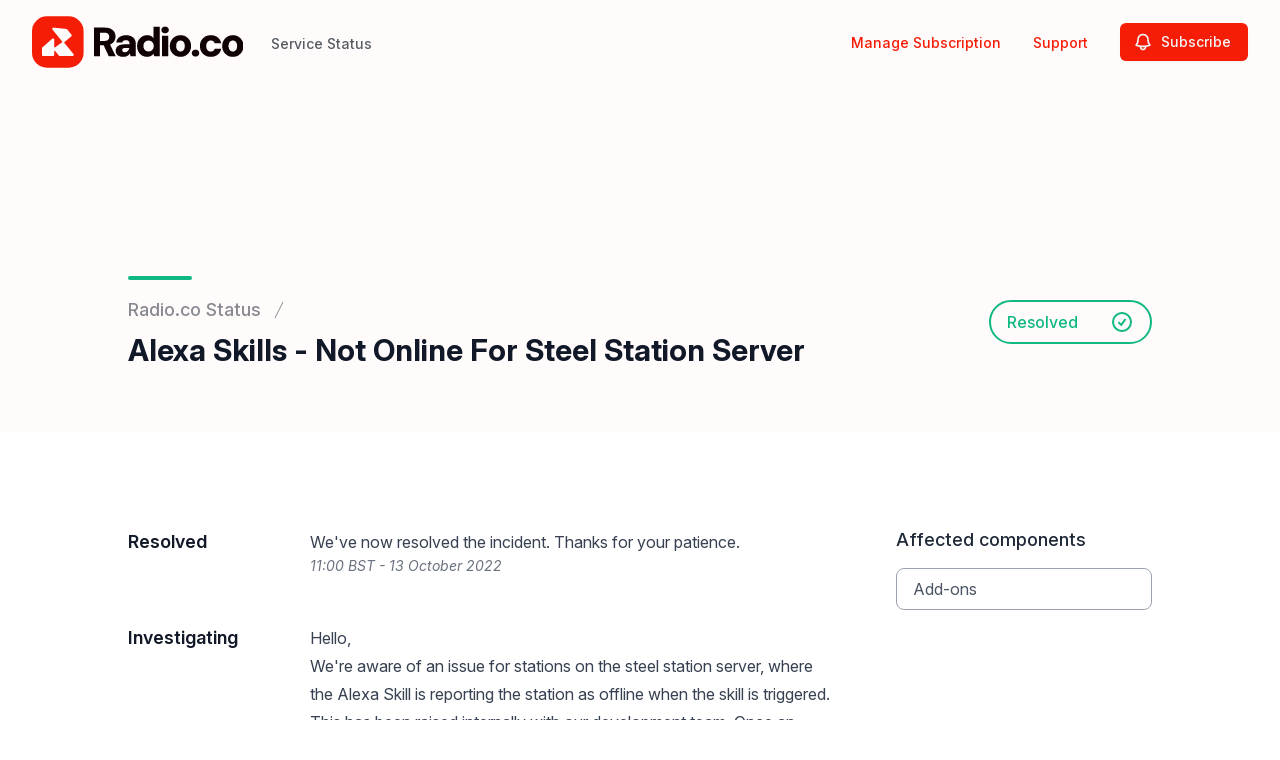

--- FILE ---
content_type: text/html; charset=utf-8
request_url: https://www.google.com/recaptcha/api2/anchor?ar=1&k=6Lc1z5MiAAAAAArBLreBfxilmog9tuu1Eqh2cCNM&co=aHR0cHM6Ly80MWUxOWZhYi5zb3JyeWFwcC5jb206NDQz&hl=en&v=PoyoqOPhxBO7pBk68S4YbpHZ&size=invisible&anchor-ms=20000&execute-ms=30000&cb=hbhsatonbirs
body_size: 48819
content:
<!DOCTYPE HTML><html dir="ltr" lang="en"><head><meta http-equiv="Content-Type" content="text/html; charset=UTF-8">
<meta http-equiv="X-UA-Compatible" content="IE=edge">
<title>reCAPTCHA</title>
<style type="text/css">
/* cyrillic-ext */
@font-face {
  font-family: 'Roboto';
  font-style: normal;
  font-weight: 400;
  font-stretch: 100%;
  src: url(//fonts.gstatic.com/s/roboto/v48/KFO7CnqEu92Fr1ME7kSn66aGLdTylUAMa3GUBHMdazTgWw.woff2) format('woff2');
  unicode-range: U+0460-052F, U+1C80-1C8A, U+20B4, U+2DE0-2DFF, U+A640-A69F, U+FE2E-FE2F;
}
/* cyrillic */
@font-face {
  font-family: 'Roboto';
  font-style: normal;
  font-weight: 400;
  font-stretch: 100%;
  src: url(//fonts.gstatic.com/s/roboto/v48/KFO7CnqEu92Fr1ME7kSn66aGLdTylUAMa3iUBHMdazTgWw.woff2) format('woff2');
  unicode-range: U+0301, U+0400-045F, U+0490-0491, U+04B0-04B1, U+2116;
}
/* greek-ext */
@font-face {
  font-family: 'Roboto';
  font-style: normal;
  font-weight: 400;
  font-stretch: 100%;
  src: url(//fonts.gstatic.com/s/roboto/v48/KFO7CnqEu92Fr1ME7kSn66aGLdTylUAMa3CUBHMdazTgWw.woff2) format('woff2');
  unicode-range: U+1F00-1FFF;
}
/* greek */
@font-face {
  font-family: 'Roboto';
  font-style: normal;
  font-weight: 400;
  font-stretch: 100%;
  src: url(//fonts.gstatic.com/s/roboto/v48/KFO7CnqEu92Fr1ME7kSn66aGLdTylUAMa3-UBHMdazTgWw.woff2) format('woff2');
  unicode-range: U+0370-0377, U+037A-037F, U+0384-038A, U+038C, U+038E-03A1, U+03A3-03FF;
}
/* math */
@font-face {
  font-family: 'Roboto';
  font-style: normal;
  font-weight: 400;
  font-stretch: 100%;
  src: url(//fonts.gstatic.com/s/roboto/v48/KFO7CnqEu92Fr1ME7kSn66aGLdTylUAMawCUBHMdazTgWw.woff2) format('woff2');
  unicode-range: U+0302-0303, U+0305, U+0307-0308, U+0310, U+0312, U+0315, U+031A, U+0326-0327, U+032C, U+032F-0330, U+0332-0333, U+0338, U+033A, U+0346, U+034D, U+0391-03A1, U+03A3-03A9, U+03B1-03C9, U+03D1, U+03D5-03D6, U+03F0-03F1, U+03F4-03F5, U+2016-2017, U+2034-2038, U+203C, U+2040, U+2043, U+2047, U+2050, U+2057, U+205F, U+2070-2071, U+2074-208E, U+2090-209C, U+20D0-20DC, U+20E1, U+20E5-20EF, U+2100-2112, U+2114-2115, U+2117-2121, U+2123-214F, U+2190, U+2192, U+2194-21AE, U+21B0-21E5, U+21F1-21F2, U+21F4-2211, U+2213-2214, U+2216-22FF, U+2308-230B, U+2310, U+2319, U+231C-2321, U+2336-237A, U+237C, U+2395, U+239B-23B7, U+23D0, U+23DC-23E1, U+2474-2475, U+25AF, U+25B3, U+25B7, U+25BD, U+25C1, U+25CA, U+25CC, U+25FB, U+266D-266F, U+27C0-27FF, U+2900-2AFF, U+2B0E-2B11, U+2B30-2B4C, U+2BFE, U+3030, U+FF5B, U+FF5D, U+1D400-1D7FF, U+1EE00-1EEFF;
}
/* symbols */
@font-face {
  font-family: 'Roboto';
  font-style: normal;
  font-weight: 400;
  font-stretch: 100%;
  src: url(//fonts.gstatic.com/s/roboto/v48/KFO7CnqEu92Fr1ME7kSn66aGLdTylUAMaxKUBHMdazTgWw.woff2) format('woff2');
  unicode-range: U+0001-000C, U+000E-001F, U+007F-009F, U+20DD-20E0, U+20E2-20E4, U+2150-218F, U+2190, U+2192, U+2194-2199, U+21AF, U+21E6-21F0, U+21F3, U+2218-2219, U+2299, U+22C4-22C6, U+2300-243F, U+2440-244A, U+2460-24FF, U+25A0-27BF, U+2800-28FF, U+2921-2922, U+2981, U+29BF, U+29EB, U+2B00-2BFF, U+4DC0-4DFF, U+FFF9-FFFB, U+10140-1018E, U+10190-1019C, U+101A0, U+101D0-101FD, U+102E0-102FB, U+10E60-10E7E, U+1D2C0-1D2D3, U+1D2E0-1D37F, U+1F000-1F0FF, U+1F100-1F1AD, U+1F1E6-1F1FF, U+1F30D-1F30F, U+1F315, U+1F31C, U+1F31E, U+1F320-1F32C, U+1F336, U+1F378, U+1F37D, U+1F382, U+1F393-1F39F, U+1F3A7-1F3A8, U+1F3AC-1F3AF, U+1F3C2, U+1F3C4-1F3C6, U+1F3CA-1F3CE, U+1F3D4-1F3E0, U+1F3ED, U+1F3F1-1F3F3, U+1F3F5-1F3F7, U+1F408, U+1F415, U+1F41F, U+1F426, U+1F43F, U+1F441-1F442, U+1F444, U+1F446-1F449, U+1F44C-1F44E, U+1F453, U+1F46A, U+1F47D, U+1F4A3, U+1F4B0, U+1F4B3, U+1F4B9, U+1F4BB, U+1F4BF, U+1F4C8-1F4CB, U+1F4D6, U+1F4DA, U+1F4DF, U+1F4E3-1F4E6, U+1F4EA-1F4ED, U+1F4F7, U+1F4F9-1F4FB, U+1F4FD-1F4FE, U+1F503, U+1F507-1F50B, U+1F50D, U+1F512-1F513, U+1F53E-1F54A, U+1F54F-1F5FA, U+1F610, U+1F650-1F67F, U+1F687, U+1F68D, U+1F691, U+1F694, U+1F698, U+1F6AD, U+1F6B2, U+1F6B9-1F6BA, U+1F6BC, U+1F6C6-1F6CF, U+1F6D3-1F6D7, U+1F6E0-1F6EA, U+1F6F0-1F6F3, U+1F6F7-1F6FC, U+1F700-1F7FF, U+1F800-1F80B, U+1F810-1F847, U+1F850-1F859, U+1F860-1F887, U+1F890-1F8AD, U+1F8B0-1F8BB, U+1F8C0-1F8C1, U+1F900-1F90B, U+1F93B, U+1F946, U+1F984, U+1F996, U+1F9E9, U+1FA00-1FA6F, U+1FA70-1FA7C, U+1FA80-1FA89, U+1FA8F-1FAC6, U+1FACE-1FADC, U+1FADF-1FAE9, U+1FAF0-1FAF8, U+1FB00-1FBFF;
}
/* vietnamese */
@font-face {
  font-family: 'Roboto';
  font-style: normal;
  font-weight: 400;
  font-stretch: 100%;
  src: url(//fonts.gstatic.com/s/roboto/v48/KFO7CnqEu92Fr1ME7kSn66aGLdTylUAMa3OUBHMdazTgWw.woff2) format('woff2');
  unicode-range: U+0102-0103, U+0110-0111, U+0128-0129, U+0168-0169, U+01A0-01A1, U+01AF-01B0, U+0300-0301, U+0303-0304, U+0308-0309, U+0323, U+0329, U+1EA0-1EF9, U+20AB;
}
/* latin-ext */
@font-face {
  font-family: 'Roboto';
  font-style: normal;
  font-weight: 400;
  font-stretch: 100%;
  src: url(//fonts.gstatic.com/s/roboto/v48/KFO7CnqEu92Fr1ME7kSn66aGLdTylUAMa3KUBHMdazTgWw.woff2) format('woff2');
  unicode-range: U+0100-02BA, U+02BD-02C5, U+02C7-02CC, U+02CE-02D7, U+02DD-02FF, U+0304, U+0308, U+0329, U+1D00-1DBF, U+1E00-1E9F, U+1EF2-1EFF, U+2020, U+20A0-20AB, U+20AD-20C0, U+2113, U+2C60-2C7F, U+A720-A7FF;
}
/* latin */
@font-face {
  font-family: 'Roboto';
  font-style: normal;
  font-weight: 400;
  font-stretch: 100%;
  src: url(//fonts.gstatic.com/s/roboto/v48/KFO7CnqEu92Fr1ME7kSn66aGLdTylUAMa3yUBHMdazQ.woff2) format('woff2');
  unicode-range: U+0000-00FF, U+0131, U+0152-0153, U+02BB-02BC, U+02C6, U+02DA, U+02DC, U+0304, U+0308, U+0329, U+2000-206F, U+20AC, U+2122, U+2191, U+2193, U+2212, U+2215, U+FEFF, U+FFFD;
}
/* cyrillic-ext */
@font-face {
  font-family: 'Roboto';
  font-style: normal;
  font-weight: 500;
  font-stretch: 100%;
  src: url(//fonts.gstatic.com/s/roboto/v48/KFO7CnqEu92Fr1ME7kSn66aGLdTylUAMa3GUBHMdazTgWw.woff2) format('woff2');
  unicode-range: U+0460-052F, U+1C80-1C8A, U+20B4, U+2DE0-2DFF, U+A640-A69F, U+FE2E-FE2F;
}
/* cyrillic */
@font-face {
  font-family: 'Roboto';
  font-style: normal;
  font-weight: 500;
  font-stretch: 100%;
  src: url(//fonts.gstatic.com/s/roboto/v48/KFO7CnqEu92Fr1ME7kSn66aGLdTylUAMa3iUBHMdazTgWw.woff2) format('woff2');
  unicode-range: U+0301, U+0400-045F, U+0490-0491, U+04B0-04B1, U+2116;
}
/* greek-ext */
@font-face {
  font-family: 'Roboto';
  font-style: normal;
  font-weight: 500;
  font-stretch: 100%;
  src: url(//fonts.gstatic.com/s/roboto/v48/KFO7CnqEu92Fr1ME7kSn66aGLdTylUAMa3CUBHMdazTgWw.woff2) format('woff2');
  unicode-range: U+1F00-1FFF;
}
/* greek */
@font-face {
  font-family: 'Roboto';
  font-style: normal;
  font-weight: 500;
  font-stretch: 100%;
  src: url(//fonts.gstatic.com/s/roboto/v48/KFO7CnqEu92Fr1ME7kSn66aGLdTylUAMa3-UBHMdazTgWw.woff2) format('woff2');
  unicode-range: U+0370-0377, U+037A-037F, U+0384-038A, U+038C, U+038E-03A1, U+03A3-03FF;
}
/* math */
@font-face {
  font-family: 'Roboto';
  font-style: normal;
  font-weight: 500;
  font-stretch: 100%;
  src: url(//fonts.gstatic.com/s/roboto/v48/KFO7CnqEu92Fr1ME7kSn66aGLdTylUAMawCUBHMdazTgWw.woff2) format('woff2');
  unicode-range: U+0302-0303, U+0305, U+0307-0308, U+0310, U+0312, U+0315, U+031A, U+0326-0327, U+032C, U+032F-0330, U+0332-0333, U+0338, U+033A, U+0346, U+034D, U+0391-03A1, U+03A3-03A9, U+03B1-03C9, U+03D1, U+03D5-03D6, U+03F0-03F1, U+03F4-03F5, U+2016-2017, U+2034-2038, U+203C, U+2040, U+2043, U+2047, U+2050, U+2057, U+205F, U+2070-2071, U+2074-208E, U+2090-209C, U+20D0-20DC, U+20E1, U+20E5-20EF, U+2100-2112, U+2114-2115, U+2117-2121, U+2123-214F, U+2190, U+2192, U+2194-21AE, U+21B0-21E5, U+21F1-21F2, U+21F4-2211, U+2213-2214, U+2216-22FF, U+2308-230B, U+2310, U+2319, U+231C-2321, U+2336-237A, U+237C, U+2395, U+239B-23B7, U+23D0, U+23DC-23E1, U+2474-2475, U+25AF, U+25B3, U+25B7, U+25BD, U+25C1, U+25CA, U+25CC, U+25FB, U+266D-266F, U+27C0-27FF, U+2900-2AFF, U+2B0E-2B11, U+2B30-2B4C, U+2BFE, U+3030, U+FF5B, U+FF5D, U+1D400-1D7FF, U+1EE00-1EEFF;
}
/* symbols */
@font-face {
  font-family: 'Roboto';
  font-style: normal;
  font-weight: 500;
  font-stretch: 100%;
  src: url(//fonts.gstatic.com/s/roboto/v48/KFO7CnqEu92Fr1ME7kSn66aGLdTylUAMaxKUBHMdazTgWw.woff2) format('woff2');
  unicode-range: U+0001-000C, U+000E-001F, U+007F-009F, U+20DD-20E0, U+20E2-20E4, U+2150-218F, U+2190, U+2192, U+2194-2199, U+21AF, U+21E6-21F0, U+21F3, U+2218-2219, U+2299, U+22C4-22C6, U+2300-243F, U+2440-244A, U+2460-24FF, U+25A0-27BF, U+2800-28FF, U+2921-2922, U+2981, U+29BF, U+29EB, U+2B00-2BFF, U+4DC0-4DFF, U+FFF9-FFFB, U+10140-1018E, U+10190-1019C, U+101A0, U+101D0-101FD, U+102E0-102FB, U+10E60-10E7E, U+1D2C0-1D2D3, U+1D2E0-1D37F, U+1F000-1F0FF, U+1F100-1F1AD, U+1F1E6-1F1FF, U+1F30D-1F30F, U+1F315, U+1F31C, U+1F31E, U+1F320-1F32C, U+1F336, U+1F378, U+1F37D, U+1F382, U+1F393-1F39F, U+1F3A7-1F3A8, U+1F3AC-1F3AF, U+1F3C2, U+1F3C4-1F3C6, U+1F3CA-1F3CE, U+1F3D4-1F3E0, U+1F3ED, U+1F3F1-1F3F3, U+1F3F5-1F3F7, U+1F408, U+1F415, U+1F41F, U+1F426, U+1F43F, U+1F441-1F442, U+1F444, U+1F446-1F449, U+1F44C-1F44E, U+1F453, U+1F46A, U+1F47D, U+1F4A3, U+1F4B0, U+1F4B3, U+1F4B9, U+1F4BB, U+1F4BF, U+1F4C8-1F4CB, U+1F4D6, U+1F4DA, U+1F4DF, U+1F4E3-1F4E6, U+1F4EA-1F4ED, U+1F4F7, U+1F4F9-1F4FB, U+1F4FD-1F4FE, U+1F503, U+1F507-1F50B, U+1F50D, U+1F512-1F513, U+1F53E-1F54A, U+1F54F-1F5FA, U+1F610, U+1F650-1F67F, U+1F687, U+1F68D, U+1F691, U+1F694, U+1F698, U+1F6AD, U+1F6B2, U+1F6B9-1F6BA, U+1F6BC, U+1F6C6-1F6CF, U+1F6D3-1F6D7, U+1F6E0-1F6EA, U+1F6F0-1F6F3, U+1F6F7-1F6FC, U+1F700-1F7FF, U+1F800-1F80B, U+1F810-1F847, U+1F850-1F859, U+1F860-1F887, U+1F890-1F8AD, U+1F8B0-1F8BB, U+1F8C0-1F8C1, U+1F900-1F90B, U+1F93B, U+1F946, U+1F984, U+1F996, U+1F9E9, U+1FA00-1FA6F, U+1FA70-1FA7C, U+1FA80-1FA89, U+1FA8F-1FAC6, U+1FACE-1FADC, U+1FADF-1FAE9, U+1FAF0-1FAF8, U+1FB00-1FBFF;
}
/* vietnamese */
@font-face {
  font-family: 'Roboto';
  font-style: normal;
  font-weight: 500;
  font-stretch: 100%;
  src: url(//fonts.gstatic.com/s/roboto/v48/KFO7CnqEu92Fr1ME7kSn66aGLdTylUAMa3OUBHMdazTgWw.woff2) format('woff2');
  unicode-range: U+0102-0103, U+0110-0111, U+0128-0129, U+0168-0169, U+01A0-01A1, U+01AF-01B0, U+0300-0301, U+0303-0304, U+0308-0309, U+0323, U+0329, U+1EA0-1EF9, U+20AB;
}
/* latin-ext */
@font-face {
  font-family: 'Roboto';
  font-style: normal;
  font-weight: 500;
  font-stretch: 100%;
  src: url(//fonts.gstatic.com/s/roboto/v48/KFO7CnqEu92Fr1ME7kSn66aGLdTylUAMa3KUBHMdazTgWw.woff2) format('woff2');
  unicode-range: U+0100-02BA, U+02BD-02C5, U+02C7-02CC, U+02CE-02D7, U+02DD-02FF, U+0304, U+0308, U+0329, U+1D00-1DBF, U+1E00-1E9F, U+1EF2-1EFF, U+2020, U+20A0-20AB, U+20AD-20C0, U+2113, U+2C60-2C7F, U+A720-A7FF;
}
/* latin */
@font-face {
  font-family: 'Roboto';
  font-style: normal;
  font-weight: 500;
  font-stretch: 100%;
  src: url(//fonts.gstatic.com/s/roboto/v48/KFO7CnqEu92Fr1ME7kSn66aGLdTylUAMa3yUBHMdazQ.woff2) format('woff2');
  unicode-range: U+0000-00FF, U+0131, U+0152-0153, U+02BB-02BC, U+02C6, U+02DA, U+02DC, U+0304, U+0308, U+0329, U+2000-206F, U+20AC, U+2122, U+2191, U+2193, U+2212, U+2215, U+FEFF, U+FFFD;
}
/* cyrillic-ext */
@font-face {
  font-family: 'Roboto';
  font-style: normal;
  font-weight: 900;
  font-stretch: 100%;
  src: url(//fonts.gstatic.com/s/roboto/v48/KFO7CnqEu92Fr1ME7kSn66aGLdTylUAMa3GUBHMdazTgWw.woff2) format('woff2');
  unicode-range: U+0460-052F, U+1C80-1C8A, U+20B4, U+2DE0-2DFF, U+A640-A69F, U+FE2E-FE2F;
}
/* cyrillic */
@font-face {
  font-family: 'Roboto';
  font-style: normal;
  font-weight: 900;
  font-stretch: 100%;
  src: url(//fonts.gstatic.com/s/roboto/v48/KFO7CnqEu92Fr1ME7kSn66aGLdTylUAMa3iUBHMdazTgWw.woff2) format('woff2');
  unicode-range: U+0301, U+0400-045F, U+0490-0491, U+04B0-04B1, U+2116;
}
/* greek-ext */
@font-face {
  font-family: 'Roboto';
  font-style: normal;
  font-weight: 900;
  font-stretch: 100%;
  src: url(//fonts.gstatic.com/s/roboto/v48/KFO7CnqEu92Fr1ME7kSn66aGLdTylUAMa3CUBHMdazTgWw.woff2) format('woff2');
  unicode-range: U+1F00-1FFF;
}
/* greek */
@font-face {
  font-family: 'Roboto';
  font-style: normal;
  font-weight: 900;
  font-stretch: 100%;
  src: url(//fonts.gstatic.com/s/roboto/v48/KFO7CnqEu92Fr1ME7kSn66aGLdTylUAMa3-UBHMdazTgWw.woff2) format('woff2');
  unicode-range: U+0370-0377, U+037A-037F, U+0384-038A, U+038C, U+038E-03A1, U+03A3-03FF;
}
/* math */
@font-face {
  font-family: 'Roboto';
  font-style: normal;
  font-weight: 900;
  font-stretch: 100%;
  src: url(//fonts.gstatic.com/s/roboto/v48/KFO7CnqEu92Fr1ME7kSn66aGLdTylUAMawCUBHMdazTgWw.woff2) format('woff2');
  unicode-range: U+0302-0303, U+0305, U+0307-0308, U+0310, U+0312, U+0315, U+031A, U+0326-0327, U+032C, U+032F-0330, U+0332-0333, U+0338, U+033A, U+0346, U+034D, U+0391-03A1, U+03A3-03A9, U+03B1-03C9, U+03D1, U+03D5-03D6, U+03F0-03F1, U+03F4-03F5, U+2016-2017, U+2034-2038, U+203C, U+2040, U+2043, U+2047, U+2050, U+2057, U+205F, U+2070-2071, U+2074-208E, U+2090-209C, U+20D0-20DC, U+20E1, U+20E5-20EF, U+2100-2112, U+2114-2115, U+2117-2121, U+2123-214F, U+2190, U+2192, U+2194-21AE, U+21B0-21E5, U+21F1-21F2, U+21F4-2211, U+2213-2214, U+2216-22FF, U+2308-230B, U+2310, U+2319, U+231C-2321, U+2336-237A, U+237C, U+2395, U+239B-23B7, U+23D0, U+23DC-23E1, U+2474-2475, U+25AF, U+25B3, U+25B7, U+25BD, U+25C1, U+25CA, U+25CC, U+25FB, U+266D-266F, U+27C0-27FF, U+2900-2AFF, U+2B0E-2B11, U+2B30-2B4C, U+2BFE, U+3030, U+FF5B, U+FF5D, U+1D400-1D7FF, U+1EE00-1EEFF;
}
/* symbols */
@font-face {
  font-family: 'Roboto';
  font-style: normal;
  font-weight: 900;
  font-stretch: 100%;
  src: url(//fonts.gstatic.com/s/roboto/v48/KFO7CnqEu92Fr1ME7kSn66aGLdTylUAMaxKUBHMdazTgWw.woff2) format('woff2');
  unicode-range: U+0001-000C, U+000E-001F, U+007F-009F, U+20DD-20E0, U+20E2-20E4, U+2150-218F, U+2190, U+2192, U+2194-2199, U+21AF, U+21E6-21F0, U+21F3, U+2218-2219, U+2299, U+22C4-22C6, U+2300-243F, U+2440-244A, U+2460-24FF, U+25A0-27BF, U+2800-28FF, U+2921-2922, U+2981, U+29BF, U+29EB, U+2B00-2BFF, U+4DC0-4DFF, U+FFF9-FFFB, U+10140-1018E, U+10190-1019C, U+101A0, U+101D0-101FD, U+102E0-102FB, U+10E60-10E7E, U+1D2C0-1D2D3, U+1D2E0-1D37F, U+1F000-1F0FF, U+1F100-1F1AD, U+1F1E6-1F1FF, U+1F30D-1F30F, U+1F315, U+1F31C, U+1F31E, U+1F320-1F32C, U+1F336, U+1F378, U+1F37D, U+1F382, U+1F393-1F39F, U+1F3A7-1F3A8, U+1F3AC-1F3AF, U+1F3C2, U+1F3C4-1F3C6, U+1F3CA-1F3CE, U+1F3D4-1F3E0, U+1F3ED, U+1F3F1-1F3F3, U+1F3F5-1F3F7, U+1F408, U+1F415, U+1F41F, U+1F426, U+1F43F, U+1F441-1F442, U+1F444, U+1F446-1F449, U+1F44C-1F44E, U+1F453, U+1F46A, U+1F47D, U+1F4A3, U+1F4B0, U+1F4B3, U+1F4B9, U+1F4BB, U+1F4BF, U+1F4C8-1F4CB, U+1F4D6, U+1F4DA, U+1F4DF, U+1F4E3-1F4E6, U+1F4EA-1F4ED, U+1F4F7, U+1F4F9-1F4FB, U+1F4FD-1F4FE, U+1F503, U+1F507-1F50B, U+1F50D, U+1F512-1F513, U+1F53E-1F54A, U+1F54F-1F5FA, U+1F610, U+1F650-1F67F, U+1F687, U+1F68D, U+1F691, U+1F694, U+1F698, U+1F6AD, U+1F6B2, U+1F6B9-1F6BA, U+1F6BC, U+1F6C6-1F6CF, U+1F6D3-1F6D7, U+1F6E0-1F6EA, U+1F6F0-1F6F3, U+1F6F7-1F6FC, U+1F700-1F7FF, U+1F800-1F80B, U+1F810-1F847, U+1F850-1F859, U+1F860-1F887, U+1F890-1F8AD, U+1F8B0-1F8BB, U+1F8C0-1F8C1, U+1F900-1F90B, U+1F93B, U+1F946, U+1F984, U+1F996, U+1F9E9, U+1FA00-1FA6F, U+1FA70-1FA7C, U+1FA80-1FA89, U+1FA8F-1FAC6, U+1FACE-1FADC, U+1FADF-1FAE9, U+1FAF0-1FAF8, U+1FB00-1FBFF;
}
/* vietnamese */
@font-face {
  font-family: 'Roboto';
  font-style: normal;
  font-weight: 900;
  font-stretch: 100%;
  src: url(//fonts.gstatic.com/s/roboto/v48/KFO7CnqEu92Fr1ME7kSn66aGLdTylUAMa3OUBHMdazTgWw.woff2) format('woff2');
  unicode-range: U+0102-0103, U+0110-0111, U+0128-0129, U+0168-0169, U+01A0-01A1, U+01AF-01B0, U+0300-0301, U+0303-0304, U+0308-0309, U+0323, U+0329, U+1EA0-1EF9, U+20AB;
}
/* latin-ext */
@font-face {
  font-family: 'Roboto';
  font-style: normal;
  font-weight: 900;
  font-stretch: 100%;
  src: url(//fonts.gstatic.com/s/roboto/v48/KFO7CnqEu92Fr1ME7kSn66aGLdTylUAMa3KUBHMdazTgWw.woff2) format('woff2');
  unicode-range: U+0100-02BA, U+02BD-02C5, U+02C7-02CC, U+02CE-02D7, U+02DD-02FF, U+0304, U+0308, U+0329, U+1D00-1DBF, U+1E00-1E9F, U+1EF2-1EFF, U+2020, U+20A0-20AB, U+20AD-20C0, U+2113, U+2C60-2C7F, U+A720-A7FF;
}
/* latin */
@font-face {
  font-family: 'Roboto';
  font-style: normal;
  font-weight: 900;
  font-stretch: 100%;
  src: url(//fonts.gstatic.com/s/roboto/v48/KFO7CnqEu92Fr1ME7kSn66aGLdTylUAMa3yUBHMdazQ.woff2) format('woff2');
  unicode-range: U+0000-00FF, U+0131, U+0152-0153, U+02BB-02BC, U+02C6, U+02DA, U+02DC, U+0304, U+0308, U+0329, U+2000-206F, U+20AC, U+2122, U+2191, U+2193, U+2212, U+2215, U+FEFF, U+FFFD;
}

</style>
<link rel="stylesheet" type="text/css" href="https://www.gstatic.com/recaptcha/releases/PoyoqOPhxBO7pBk68S4YbpHZ/styles__ltr.css">
<script nonce="9oUPH8nepswJX4ULYCZlyQ" type="text/javascript">window['__recaptcha_api'] = 'https://www.google.com/recaptcha/api2/';</script>
<script type="text/javascript" src="https://www.gstatic.com/recaptcha/releases/PoyoqOPhxBO7pBk68S4YbpHZ/recaptcha__en.js" nonce="9oUPH8nepswJX4ULYCZlyQ">
      
    </script></head>
<body><div id="rc-anchor-alert" class="rc-anchor-alert"></div>
<input type="hidden" id="recaptcha-token" value="[base64]">
<script type="text/javascript" nonce="9oUPH8nepswJX4ULYCZlyQ">
      recaptcha.anchor.Main.init("[\x22ainput\x22,[\x22bgdata\x22,\x22\x22,\[base64]/[base64]/MjU1Ong/[base64]/[base64]/[base64]/[base64]/[base64]/[base64]/[base64]/[base64]/[base64]/[base64]/[base64]/[base64]/[base64]/[base64]/[base64]\\u003d\x22,\[base64]\\u003d\x22,\x22woxew5haw5RGw7LDsMKrbMKUcMKCwoFHfgRkS8O2cFgowqM9HlAJwrQXwrJkdRcABQhrwqXDthzDkWjDq8Ozwoggw4nClA7DmsOtR0HDpU5bwrzCvjVqWy3Diy9zw7jDtlE8wpfCtcOSw5vDow/CqyLCm3RvXAQ4w6jCkSYTwo/Cn8O/[base64]/CjsOOKMOkAcOCw6zCpMKAbzDClMO4w7AGbn/ChcOIZMKXJ8OjZcOsYHbCpxbDuw/DiTEcFFIFckggw64Kw6fCvRbDjcKNQnMmBSHDh8K6w7EOw4dWci7CuMO9wqPDp8OGw73CvSrDvMOdw6AnwqTDqMKKw5p2ASnDhMKUYsKkPcK9QcKEOcKqe8K5WBtRaCDCkEnCrcOFUmrCq8KNw6jClMOjw6rCpxPCiQ4Ew6nCoHc3UArDgmI0w4/Ct3zDmzgEYAbDqD1lBcKLw58nKGTCs8OgIsOMwpzCkcKowozCmsObwq4XwodFwpnCkDU2F3YuPMKfwrBkw4tPwo0twrDCv8O8MMKaK8OqekJibHIAwrhhAcKzAsOkeMOHw5UWw40ww73CkgJLXsOPw6rDmMOpwqU/[base64]/P8OxwpFJOMKGL1LCuxrCgsKPw4IlDMOywoLDm3DDi8KfbcOwNcKBwrorKBdNwrdXwqDCs8OowrJMw7R6CVMcKyPChsKxYsKJw5/CqcK7w7NHwrsHBsK/B3fCnMKBw5/Cp8Oxwq4FOsK8cynCnsKNwrPDuXhNFcKAIhDDhmbCtcOKJnsww7tADcO7wq7CvGN7MmB1wp3CsyHDj8KHw7PCgyfCkcOKOivDpF0mw6tUw7jCv1DDpsOmwpLCmMKcYHg5A8Ouam0+w6zDn8O9awEpw7wZwr/CicKfa2clG8OGwrEROsKPNScxw4zDscOvwoBjcMOZfcKRwq8Nw60NXMOTwpwaw6/Co8ORJWDCscKlw65KwqBnw6LCiMKFAAptDMOVLsKHMF3DiS/DrcK0wpIUwoFdwpTCqkskdivCmcKcwo/[base64]/DlMO3w5MawqoTwrBTcy/CgcKmwo0Ywr/DhwvCgB/Cp8OiBMKGZAtacwpYw5HDuzcfw6fCtsKHwpfCtQwbH3/Ci8OPM8KWwpRrc18qYMKQD8OLJQlBDUbDs8OfZABIwrpwwocSBcKhw7nDnMOaPcOuw6w3TsOhwozChEnDuA49DWRgH8OEw4Mjw4JbTHsrw5DDlmPCu8O+CcOvewvDlMKkw6cLwpUnTsO4GUTDlXDCmcOqwrR/WsKMemEUw7fClMOWw4Zrw7zDh8K3U8OnGjNCwrpIIWsAwotywrnDjhbDkTbChcKtwqfDu8OEeTPDnsK+SWBRw63CnTgVwoE0TSlMw6rDgMOUw6bDvcK7fsKCwpbCqsO/UsOLQsOqA8Ozwqg5bMO1MsOMUsOaLjzCqFTCoDXCjcO4EkDDuMKOdU3DhsOGFMKOQsK3G8O/wrnDtDTDpMOqwo4zDcKGVsORAgAue8O6w4PCmMKUw79dwqnDtDnDnMOpPTbDg8KYeV8mwqLCm8KDwoIwwovCgxbCrMO7w6ZhwqHCisO/OcOdw5EuWFs0CWnDhMKPRsKUw6/CpCvDsMKkwo7Cl8O9wpjCkC8CAh3CjUzCnm0GIiBZwrcLeMKMCAZIw4fDuyfCsVDDmMKKPMKGw6ENfcOyw5DCjn7DvgFEw5TDvMKxdWshw4/CjklzI8KzG1DDhsOlH8KSwppDwqdQwptdw6rDsiPCpMK7w5N7w6DCocKPw6FsVw/DhQ7Cg8OPw7dbw5fCjkPCo8O3wqXClwB3csK8woRdw7I8w41GSHXDgF90WBDCssO0woXCqEtXwo46w7gSwq3ChsO/fMK/LF3Dt8OQw4rDvcOaCcKkUSPDpSZiZsKBEFhtw6vDrXjDoMOywrtmJTwIw6Yaw4TCrMOywobClcKhw44hCMOOw69vwq3DksOcOcKKwoUDQnzCkTLCmcODwprDjQQhwpZvbsOkwrXDrsKpc8O/w6Bcw6fClXUMMC0JLVY7EEjCkMOuwp5ndnnDucOmEA7Ctn9gwpfDqsK4woPDhcKoTjRsBCRQCX09Rm/DjMOlDgQjwovDtzbDmMOPP0V9w6kiwq5bwrbCj8KAw7VISWJ8P8KBeRc+w7sVXcKsBCHCmsOCw7dzwqLDnMOBZcKewrfCgXHCgEpjwrfDkMOfw6/Dr1TDvcOdwpHCj8OMIcKCFMKNcMKfwp3DnsO/[base64]/woTCtnDCssKbWWNDRmxoOTrCoFsVZUN7w58AVB0KZMKLwq8NwpfCnsOcw4XDicO3Hy4XwoLChcORP28Rw7/DrVQ2dMKuDCdsVSTCqsOlw7HCkcKCVsKsEB47wr56DynCrMOASm3Cr8O7HMOxSGDCjcK2Nh8PHMOZMXLCvcOmT8K9wo3CmCp8wq7Crn14FsOBOcK+Y389w6/DsA4AwqodFjVvACcEPsK0QHw9w44rw7/CiB0IMVfCq3jDk8OmcXRXwpNBwohbbMOdcEQhw4TDu8K+w7ESw47DlWbDgsOuIhYIVjQVwoomb8K5w4LDsiYiwrrCiw4JdBPDqMO/[base64]/ClcOPwqfDmkXDnsKbw5zCmW8LHg4mUSQ/BMK3ZkJaUllmMiPCrRDDm3p6wpjDnVJnOMO0wo9Fw6DCshrDhVPDpMKiwrlFEk0tFMOVSxrDnsOQAwHDuMO/w7pmwosAFcOdw79gAMORayt/X8OOwr7DkjV6w5fCrQ7CszLCji7DicONwoUnw7HClxTCuxpHw6U4wonDncOTwrUTRgnCi8OZcTstVl1pw611YHXDpsOkQMKXXT5VwoxnwrRvOsKSe8Ojw5jDg8Kbw7rDoDw6RsK4GXTCuFVVDycswqRGYUImUsKMM0lbbXVWckFDSA41OMKoLw9mw7DDqA/[base64]/[base64]/Ds8O8wpdCwqBtXMOpVsKvG3Ehw4dKwrlvdQnDiMOOBGNXwo/DuEzCtA/Cr03Crx3DpMKDw69/wqh1w5J/cD/CiF7DgznDlsOgWAA1UcOaUTo8YWfDkUMwVwzChnpnIcKowo0PJgoKdBzDl8K3MWx0woDDqyjDlMK5w5Q5Dm/Dg8O8KXDCvxYrVsOeYkoww43DuGfDosO2w6Jbw7w0J8O6Lk7Cr8KYwpRNRFPDmsOWZwjDkMKhXsOCwrjCuz99wqHCoUBBw4IKNcORKmjCsVHDukXCjcK6b8OwwoIoU8OdAsO8A8OEB8K/WEbCngpEWsKDWsKiWiMDwqDDjMO8wq0jAsOYSlLCqsOTwr/DsFoZdcKrwrJYwqp/w5/[base64]/wrA4TsODEyhWZMOIwopOUV/CgmfDm2fCjAzCim5gwowhw6rDuzDCqw8gwqlRw7vCuR/[base64]/CvcOTAMOhEMK6wozCqsObCMOtwrBYw5bDgsKhVBs+wp/CsHpiw6pkFGdrwrrDmnTCu0jDgcKFeRjCtsOibVlHYDogwo0zLzg0e8O/UHwNDF4cCRQgFcOYMMOtIcKtKsKSwpBvHMKMDcO+bn7CkcOeAj/CtDDDmcKNfMODS3l6c8K7YiTDm8OfeMOVw4FtRsONM0bCkF4kWsK6wqzCrQ7DgsKELHMdOzHDmm5Zw5hCZcKOw7TCoTF6wphHwrLDv1DDqV3Do07CtcK2w5xBZMKuEsKAwr1SwoTCvALDjcKzw5fDssOAKsKERcKAEystwqDCnmTCgAzDp0Ijw6ZJw7XDjMO/w7ldSMKyYsOWw6nCvMKJeMKsw6XCmVrCsn3CojXCh0JZw5lTX8Kqw4NrQ3EFwqbDjANtACXDry/DscOKa0Iowo7Dtx7ChHkNw5wGwpDCm8ONw6dgUcO9f8KUZMO7wrsrwojCn0AgPMKDCsK6w7TCtMKpwoPDhMKhfsOqw6LCksOXw4HChsOtw7w5wqdZUgMYJcKvw5HDq8O/A1J4Fl4jw7siBhjCnMOXI8KGw5/[base64]/ChcKbw7M+VsO8w7FJE1vDrVbDhnbCjUzDozIHblHDn8OEwpLDusKDwr7DhD58WC/ChXN3T8Oiw47Cr8KqwonChizDuS0sVGcjL3lFXUzDgUvCkcKmwrPCisOiKsOOwrfDr8OxIGHClErDrXDCl8O0D8OewpbDhsOjw6zCpsKdASEJwoZbwpvDt3tSwpXCncOpw6EWw6Biwp3CicKeeS/CrEvDo8Okw5wxwrQ9OsKKw4PCsRLDq8O4w4PDt8OCVCLDgMOFw7jDownCpsKhUXXChVAqw6XCn8OgwpwUN8O9w5XCrWhzw7B/[base64]/[base64]/VMOZLkJfMj/DnsORwog9LXvCnMOrwoDCn8KWw5gBb8KtwrNtEMKrCsO+BcOsw7jDpsOtHV7DoGBZE05EwrsbVsKQQ31MN8OawqjDksKNwowmMsKPw4DDtCF6wqjDhsOmwrnDgsO2w6hlw6XCq3/DhSjCkMOLwobCv8K/[base64]/K8Ogw5AtwrATYUYXwrXClsOUw4HCimrCm8ODwqMlw5/[base64]/QC18wqDClcO9w4XDjGRXwoU1wrPCpRHDkj1JDMKOw57DkcKOwpxhKg/DmifDgsK8w4Fmw7k9w6tNw58cwrEGUDXCkQxzQyBWEMKTRVXDkMKtCVLCokozASlqw75Xw5fCpRU9w68oAzHDqC13w5bCnht4w7TCinzDgTRbOcKtwqTCoVlqwrXCqVRTw50YI8KnRcO5ZcK0W8KRDcKKA302w5Nsw6DDkS03DSIwwpnCssOzFDFfwq/Di2kCwrsZw6jCngvCkwfCsiDDqcO3V8Ohw59lwolWw5gIOcOpwq/Cmg4ZZMO3LWzDp2/[base64]/DlMO1w5cAwoDDnFA1eQkvwr/CnsKbF8OjNsKhw4BcZ0fCjCjCnk5XwrxrMcKXw4nDu8K+McO9alLDlMKUacOAJMK3N2TCncOSw7zCjCjDtgFnwqc6TsOuwpgEwqvCsMK0HzjCrMK9wq8fMUF4w5EadjFRw4N6TsOgwr/Dm8O8SWUZN1nDr8Kuw4nDhG7CmMOcfsK+Jm3DkMKRB3bCmiNgGQdFa8KMwr/DkcKAwqrDtDJBcsKLeg3CsmsIw5Z2woHCisONEQdRZ8K3bMOWKg7CuBjCu8OwAVNaXnUwwqfDr0TDsVjCrS/DucO+NcKkC8Kfw4vCpsOZEGVKwrPCkcONOSJww7jDrsKzw4rDl8OkeMKTdXZuw70jw7Azw5LDh8OxwoJWL1PCt8KOw4dWditzwr0eL8K/SArCnXpxf3Uyw4UwR8KJZcK6w6YUw7lgEsKGcndqw6J4wp3Cj8OtZmgiw5XDh8KLw7nDnMOuZwTDpVgSwovDtRkrOsOkPQJEZHvDp1HCjERhwok/A2Eww6lZRMKSCzN9woLCojXDuMK/w6ZzwoTDtsKAwrvCsDxFFMK/woHCqMK3YMK6VD/CjBPDmVHDtMOVfMKtw4EZwqjCt0JJwoR7wp3CuGAUw53Dr1zDlcOSwqTDjMKQL8KnBDpxw7fCvyktDMOMwqoEwqx7w7NVNCAWUMKzw7NEPy0+w61Jw5fDtH8zfsK0QhIMPE/CtEXDvh8Dwrtjw6bDhcO0PcKocG9SVsO6I8KmwpIcwqttPh3DjGNRF8KbanDCj23Dv8OxwphoV8KjF8Kawpxiwpoxw67DmCdKw7U8wq50E8OjIlxrw6rCscKUNjTDq8Kmw6RXwrZXw506cUTDp0vDmGvDlSd/LEFVbMKzNsKww5IIMTnDiMKyw6LChMOAChDDpCnCjsOIPMO7PV/[base64]/w6jCgcKAw4fDgVDCvXfDhmled8KFAMOjKThVwpMPwp1xwpvCusODBHHCrV9OS8OSESvDqkMGKsKZw5rCs8O7wo3Dj8O/UnDCusKkw6kFwpPDoUbDsWw8wp/Ci2FkwozCgsOlecKVwr/[base64]/[base64]/CnMOVLMOJw4VDw4RVNcOJwr1ywpzDujxAEkELZVhtw6VEVsOtw6JQw7HDpMOUw6oqw5rDpTnCj8KAwoLDqB/[base64]/DmXCgTljwo1Dw67CuWNRUTptw43CpnYTwr5oBcOHDMOMIAsiGQViwofCh39YwovCom/Cm3jDvMKkcTPChk12DcOXw7New5QaDMORP0sIZMOeQcKiw6B6w7k/YQphMcOdw4/ClMKrA8KxOhXCnsKffMKiwrnDmMOdw6A6w6TDlsO2wohENzQcwp/CgcOiZS/CqMOqbcOcw6J3fMK0DkZ5aWvDncOxCcOWwprCgcOVeHnCjCbDkW/Coh9qZsOgCsKcwqHDr8Orw7JbwoJKO0NKM8KZwrZEN8K4dzDCi8K0VWnDly0pVWhFdl3CsMK9w5c6CjrCnMK1fEbCjBLCkMKUw7h4LMOIw6/CmsKMdsOjHXDDocKpwrAswqvCrMKVw6rDsF3CoVAtw7cMwoA/[base64]/Cq8KxJsOBcwDDusOQMsOzO0LCusKGDErDklNefzfDvgDDqXUtXcO9NcKiwqDDiMK6T8KcwpwZw5NbQkMawqY/w77CnMK2IcOBw5RlwrEjJsOAwojDh8Kzw6oUNcOTw4xAwr/[base64]/[base64]/Cqy5Pw5fCrQLCoVAhw4tiP8O5w4bDlR/DosK2w6gRwrLCjGZvwopTf8OmI8K6fMKzBWjDtjYBLFggQsOBEiwcw43CsnnCnsKlwoXCvcK0RjsKwoh1w71EJU8bw5TCnQbCksKpag/[base64]/Cv8KxPMKTNkrDmGwIwq7DiMK6wqTDpcKjw6B6UcKhw7EBesKYMERYwovDrSkwbnMMAWbDqWTDvUdqUH3CksKrw6AsUsKwJxJnwpZoesOOwpV4w4fCpCAWd8OVwpNkdMKZwr8YAUFZw4YIwqgDwrDDi8KKw6TDuUgjw60vw4vDvgMZUcO/w59zesKbLFDCpBrDtUoKWMKMWTjCuQdyAcKdesKHw43ChzHDikRWwpQkwpd9w61LwpvDrsOxw6LDvcKZTgbDlQYEQmp7TQAbwr5kwp8Lwpdpwo9mFwHCoBXCgMKqwpo4w7h9w4nCm2Efw5XCiSnDrsK8w7/Ck2LDjCjCscOrOzwZLcOWw41cwrfCusO4wooywr1hw4QvQMOMwrbDlsKIG1DCksO0w6M5w6XCihIKw5DCjMKfPl9gRAPCvWBvbMO5CEfDnsKJw7/CrRHCpcKNwpLCqsK2wpIwYcKEcsOEGsOJwr7Dn0FmwoZ9wpTCqmQdHcKKdMKRbzfCvAUaCcKfwpzDqsOePA0+AW3CpBjCoFXCoUYFO8OabMKjRU/ChivDoT3Dr1PDjMOkWcO3woDCncONwoVYPzbDkcOzAsObw5/CucK9EsKySTRxQVTCtcORQMOsCHQnw6phw5PDsyg4w6nCjMK3wq0Sw68CdE4VLgMbwoROwpvCgVUzT8Kdw6nCvzAnGATDnA5BAMOKQ8O3cX/[base64]/ClMKmTcO9w7MBTnJ+wpLCgcOaZcKZBzgDCsOHwrHCoDTCowkLwrDDucKLwpzCgsOVwpvCqcK/wp59w4TCmcK5fsKRwpHCuSFGwoQdUFzCgsKcw5LDlcKkCMKaeG3DusOlDBjDuUrDh8Kew64qF8KRw6DDh3LCu8K1ZQt/FsKJYcOZw7HDr8OhwpkxwrfDnEREw5rDosKjw5loNcKZecKdbWzClcOxEMKYwooYc2sgQcKSwoNDw6cjI8K4KsK6w4HCpBfCqcKPCcOjdl/DhMOMRMK0EMOuw5ZwwrzCrsOECDt7ZMKbQUIhw5F7wpdMAgNefsO8fEB1QMKwZCvDuk/DkMKaw6g2wq7ChsOBw7fDicKPWkp2wrB7Z8KyIhDDlsKYwrB3fQd/wpjCtibCsjMLLsOzwpZRwqJPYcKhX8OcwoDDmkoUTiZJDzLDl0LDu2nCn8ONwpzDosKUHsK5OF9Mw4TDpH0mPsKSwrLClGoID0vCoiB3wrlsIsKtAC7DvcOUDMO7RzB6SS86P8OmLxTClcO6w48NHzoawpXCoFJmwpXDqMKTYBQTKz5gw4gowobDh8OYw6/CqBLDrsOeJsOjwo3CnzPDmS3Dty1zM8OsUHDCmsKrTcOow5VOwqrCpWTCpcKtwr87w7F6wr3DnHk+UcOhF3MXw6lYw5lCwrTCrxErbsKEw7FNwrPDqsOAw5rCiAgqAW3DnsKTwoEiwrHCui5+e8O9A8Kew6h4w74aeS/Dp8Ojw7fDujBfw5TCpUE2w7DDrE09wr/DnEdLwpRmNDfCuEfDhMKFwqnCjcKbwrAKw7jChsKfYlTDu8KSUcK2wpR/wrcWw6PCiUouwqFZwq/[base64]/[base64]/DvsK5Q8K2wowKwrpFUxopwp3Ch8KGf0BdwphEw4vCoyVcw7QlJh4ww618w7fDpMO0AmgAbg/DscO2wp1ubcKswpDDjsOVG8KhWMOUC8K0Oj/Ch8K2wrfDlsOsKyQzbF/DjE9mworCiALCmMORC8OkB8OJUUFyBMK2wrzDisO/wrFlLsOBIsKCe8OlDcKAwrJawpEEw5jCoHchwojDpn91wo/CiDBOw6nDimZsWn9uRsKKw6Y1PsKXI8O1SsO7GMOZVm9zw5RiITvDuMONwqPDp2HCrnMww75uMsO9fsKfwqvDsV5GXcOcwpzCgzxvw6/CrMOSwrtiw63CpsKfFB3ChcORF3E6wqnCj8KZw45iwpMOw6jClV1/woPCg388w7rDpMO4CsKQwpw3csK/wrN4w5Ruw4TClMOew6FwPsOHw6fCg8Kjw6ZQw6HCmMK8w6/[base64]/wr9kwojCrsKgw6okOh7DtWPCtTdww5szw7MYDhx4w4d2Jm3DhlYRwrnDhMKDeEt0wqxrwpEYwp3DswLCpCPCt8OIw7/DtsK7JRNmdMK/wrnDqQPDlwweDcO8HMOLw5cmC8Khw4XDjMKCw7zDusKyTTduNATDpQXDr8KLwq/DmlYOw6bCicOoOVnCuMKOc8OwM8Owwp/DtyzDqwJBQCvCs08Sw4zCvg5+JsKMG8KnN13DrXjDlHxPWcKkO8Kmwr7DhW02w5vCssKYw4JyJVzDpmNgBTPDlhQaworDlVDCu07CrANVwoASwo7CsD9RIXoNdsKuJUstcsOFwoUiwqEzw6MUwp49Qj/DrjhWD8OsfMOWw6PCmsKMw6DDrkh4d8OPw6QkdMO+CWE3cH4Awqsmwo5gwpHDnMKAKMO4w6bCgMO0BC1KBn7DrcKswrAGw5o7wrbDmiDDm8KHwot0w6bDoj/Cq8KfDwQvDEXDqcOTTwMXw7/DmwzCvsKTwqNZGW19wqYhLcO/TMOyw6pVwqUUIsO6w5rCnMOLRMK4wqcyRC/[base64]/[base64]/GGgjBMKcfgjCoMO5aUvCoMKoccK7W3/DnC4tYMKSw67ClALDlsOCbWk2wqsOw5QewpVXIUgVwqdew6/DjCt6PMOVIsK/[base64]/CkyPCjsKYw63Dv35fOcKow5I2LioMUWPCn8Ode23Dm8KPwqJUw4FJbXfDjjo8wr/DqsKnw7fCscKnw6FaYXlCDkI6PTrDp8OsVWx/[base64]/[base64]/[base64]/[base64]/DtX/DgTzDk8Kow5tqw6QgwrF+TsKVwrAQwoVVLWHDlsOlwqHDvcK9wp/Dt8O+w7HDjGnCgMKuw653w60yw7vDjULCtRfCsg0mUMOVw5BBw6/DkjHDg2LCgAYyJ2zDrUTCqVg/w5cYdRnCtcOrw53DmcOTwp1zLMOOK8OOIcO9V8Ktwo9lw653JMKIw48Vw5/[base64]/[base64]/DuMOxwpUPwpxhwoLDhMOwwoJkCXvCtj9Gwrp0w5vCpsO/ccK3w7vDhMK2VAl1w7R9EcKZDg3CoHFRaxfCn8K4VV/Dk8Kzw7/CihMEwrzCvcOjwqQCw5fCsMOQw5nCqsKhbcKyYmZtZsOVwqYla3PCvMOjwrjDoE/DgcKOw5bCk8K6UR58OE3CrhjCm8OeFibDkGPDrCLDicKSw69Mwq0vw4LCvMK5wrDCuMKPRCbDqMK+w5t1EiIMw5gEfsOeasKDIsKkw5F1wo/ChMOdwqN2VMK4wpTDqCAhwo7Dh8O5csKPwoAdXcOEb8KqIcO6McOQw4DDsHXDq8KiMsKCWB7ClxLDtFY3wqV/w5rDvl7CjVzCkcK9dsOdbjHDpcOVK8K+UMOcEyjCg8O3wqTDnmpUH8OdOMK+w5zDsAfDlcOywpfCncKxfsKNw7LCtsOUwr7DujkyPsKWYsOtBwcMYsOPQjzCjifDi8KGd8KQSsKowoPCr8KvPzLCj8KfwrXCixNvw5/Ck2ocYMOQGCBrw5fDmhTDu8Kgw53Ci8OiwrgqCcKYwrXCgcOzPcOewo0AwoTDmMKwwojCssKpMCdmwqUxfSnDuXTCuivCigDDhR3DhcO0GlMuw4LCrC/DqFQJMFLCm8ONPcOYwovClsKRL8ORw4rDhcO/woxNc21ic0R2ZTwqw5XDvcOxwqvDvy5zcjY1wrbCmzpOW8OCR2R7G8OhL3lsXS7Cn8K8wrcTAivDmGzCiiXDpMOpZMO1w4U/ZsOYwqzDkjzChhfCmXrDp8OWLn06wpNowoHCpWrDljofw4N2KisoS8KEdMK0w5DCksONRnHDqMKebMObwpooS8Kkw5Auwr3DsSYZScKFfQ5MZ8KvwoNDw7HDmj3Ct3wtLT7Ds8K4wpkiwqHCgF3Dj8KIwoNIw7x4BCjCsABxwpXCoMKrO8KAw4FXw7F/ecO3eVc2w6TChxrDocOzwoA3SGwMZwHCmHjCrwo7wrTDgjvCqcO8Wn/CqcKyX3jCpcObF0Znw47DucOzwo/DgcO6LH0jTsKbw6hyMRNSwpY7AsK7esKlw4RWYcKtMjEaRsOfEMOOw57DusOzw4UyUMK8DTvCrcODBDbCosKkwqXChmvCjMORNBJ3ScO1w57Dh2YXw7nCgMOresOEw5JxOMKuQW/CjMKgwpXCkyfCvjQpwoctT3FWw4jCjxBgw5tow7zCvsK9w4vDk8OmDWY0wpdHwpJ1NcKDTmLCqQjCoAVtw6zCksKHWcKwREUWwp4QwqPDvzA5WUIEDS17wqLCrcK2IcOaw7/[base64]/[base64]/[base64]/wrlFHGrCrngfwpNARGLCpxDDkU7DnMK8w4HCtzEzXMOOwpfDosOvL2YJew1nwqgsR8O7w5/CmRlnw5ViXQ5Jw714w4fDngw4P2pzw6hKL8OBAMKew5nDmMKfw5knw6vDgyTCpMOjwokCe8K6wqt1w6ZYI2lLw5kmdsKwBjLDnMOPDMOaUcKYI8O+OMOQRDrDvMOgCMO2w7onITMYwpDDnGvDtSfDpsOwGWLDvVgewrlHGMKnwowTw51NfsKlE8K9DkY/FQ4kw6wcw4DDvjLDq3E7w6fCvcOlbTE4dcObwpjCo0Muw6IResOuw63CusOIwq7Cm0zDkF9dT1YoQsKZBsKaTsKfccKUwoV9w7lLw5oZd8Onw6N/JsOYWHVKe8OZwr4pw6jCtyYccTtpw6Fqwp/Cqj9IwrHDksOFbgMsD8O2NUTCslbCgcK3VsO0D0HDsGPCosK7XcKVwosNwofDpMKmDkrCl8OSdHg/[base64]/bMKrwrcnwpMqwo5gw5oTw4RresOmLArDk1dnGsKew60NJwpbwox4M8Kxw41Sw4/[base64]/[base64]/DiwdMPsOZLgl8wrPDrMO4w6XDjTxrccO7B8OEw41HcsOiHW8AwqUzZsKFw7hxw585w5fCj1gYw6/DgMO7w5bCl8KwdRwuMcKyIBfDkDDDuA9Tw6fCtcKHwq/CvhvCkMK7OCDDi8KAwqvCrMO7bxTCgkTCml0CwqrDpcK/[base64]/Dt8OTF3F2wq3Dr28+M8KZZ8OUw5nCj8Ocw7rDrlnCusK0d1sWwpjDlkbColDDlHfDusKvwoMOwqvClcOvwoNqZDATH8O8UXoSwrDCpQJrUQpfXcOrV8OTwpLDmC0twrPDnz5Bw7rDocOjwoQCwqrCmC7Cp1HCsMK1ZcKNK8OLw5I6w6FXwq/CjcKkVnwxKjXCscKdwocBw6XCoh0ow6RxPsOcwpjDpsKVEMKXwoPDocKEw5M/w7h3FlFEw4s5Ig/DjXzDhcO7GnXCr0nDihFoeMO1wq7DuD0iwqnCg8OjKhVbwqTDi8OcIMOWNi/[base64]/wp4Tw6LDvMOsJQTCp2DCg27Dj0/CvcOnAMK/UsKxaXPDvMKnwo/CqcOpTMK2w53DlcO8d8K5DMK9AcOiw6VERMOiDMOmw7LCs8K9wqUIwoduwo0qw4M+w5zDhMKJw5bCoMKIYjw2filMdVJYwq4qw4TDmMOIw5vChWXCrcOfYBl/wp5tBk45woF+WU/Dnh3CqD0owoJywqgowoUrw60hwozDqVFQIMO7w4HDsQFdw7bDkE3DlcOOZsKmw4/[base64]/CocKnwrbCi1ZlO8KYwohDwp3CgMKdWsK6Mi7CnRLCggHDrFE4PcKkagrDicOwwr59w4EpbsKbw7HCqjbDvMK/LUrCrWQWG8K4fcKyE07CpkbCl1DDhwBuUsOTwpzDrz1oPGNKEDw5WWdCw4t9HiLDjU7Dk8KFw7fCnH48TFjDhTcTJFPCt8OCw6gpZsKke11Nwp1ndXh/[base64]/[base64]/DriDCtsKDw4ozw5DDqcOqIsO/[base64]/DrsKxw47DoMK/wqx8wpkJX0fDugbCiwjCuw/DocOSw75SHMKrwqg+ZsKWacOyCsOEw7rCp8K+w4BIw7ZJw53DnDA/w5UEwqjDjSN1IsOge8Kbw5/[base64]/Dt0DDssKeDx3Cl8KYw5hZe8KSDBQqMRfCrko4wroDGSTDg2XDosOlwr4wwoRAwqI6OMOhwpxfHsKfw68uJTA1w4DDsMOeecOoYwpkwpZSRMOIwpJeO0tHw4HDhsKhw71uEE/CvMO3IcKAwoXCgcKHw5bDgh/Ck8OlRTTDiw7CnkjCn2B/FsKNworDuQnCv2YBZALDrAIXw6LDicOoDEIRw5xOwqoWwrrDl8OXw7FZwoUtwqPCl8KqIsOqV8KaMsKxwqbCgcKQwr4mAMO3BUBWw6rCqsKMRWdjIVhfaUdLw6XDl3Z1DVgmSj/CgjvDilzDqH8VwqPCvmgkw5HDlwDChsOAw74TLQ48B8KLKVzDssOswogqOVLCqmsLw6/Di8KgQMOWOyzDkjISw6E7wpZ5ccOrIcO6wrjClMOxwoohOiRhWGbDoCLCvw3DocOsw74nbsK7w5vDtyg1ZlvDoUDDhMK7w7jDuzI5w4rCmcOfDsO7L1ktw5PCgHgHwplvTcKfwqXCrmrClMKTwp1HB8Olw47CmA/DlCzDnMKYECp+w4M2NWsbf8KewrIhIQvCtsO3wqkkw6TDiMKqPjECwq1gwoHCpsOIcBYFT8K4JWlGwroOw7TDhXQ/WsKkw6EPZ0FyGmtsY14ew4k8f8ORHcOfbwnDhcO3WHLDqVzCgsOaacOxdHYlbsK/w5JaP8KWRwfCm8KGDMOYw5cNwrYROyTDuMKYfMOlVGjCuMK7w44rw4wRw4bCj8Ohw6kkSWgeecKEw7cxJMOzwpU3woVOwppXfsKhX2bCv8O7IMKbQ8OjOhvCrMO8wpvCkMKafVVOw5fDoSApBB7CjkjDrgAGw6jDswXCpiQXWUbCvkZmwp7Dt8KYw7/[base64]/Cpk8mw4E1M3zCq8ObehEjQ2bDqMK9fw7DmCXCvyh7XjxXwqHDo3jDhGxUwo/DoR4uwrY7wrc4QMOMw61+SW7Co8KAw656IV0WOsOvwrDDlmUmbzDDkEzDtcObwoMvwqPDvT3DhMKUX8O3woXDgcOUw6MCwppFwrnDgcKZwqVUwqg3w7XCtsO/[base64]/Cu08Nw53Cu8KzKi7Dg3YNw48+DMOEa8KEURZLAcK6w4XCocOBMBptWBA/[base64]/O8KFw7XDumwNL8Obc2zDg05IXcODDMK/w6cecCxbw40dw5jCn8O0W3/DssK8LcOyBMOmw6fCgy1BZMK0wrdfF33CsGXChzHDrMOGwoZUGUXCu8KgwrzDlQdOYcO5w4bDkcKeTm7DisOQw60NFHVww5wXw6HDtMOpMsORw5rChMKpw4dEw6lEwrtSw7HDq8O0QMOodQHDisKJd1Y/EX3CvgBLTSfCtsKuFcO1wr4rw7xyw7RRw4fCr8Kfwo5Kw7LCgcKgw7k7w7fDoMOYw5gTEMOidsOrW8KRSWFmD0fDlcOtMsKqw6zDp8K/w7HDs2Y0wovChTgfLHrCtHfDhlvCjMOXRzLCi8KVDVMEw7jCkMK0wq9uXMKSw7suw5xfwqQ8FytoTcOxwr1PwqnDmUTDocKSXgjCoCnCjsK/w5pDPnhMaVnDoMO/[base64]/Dg3CsMKrQ8OsO09xHDvDtlV9wr7DqX9aHsKXw7whwrxRw60pwolYU1h+JcOZe8Opw5xiwowgw5HDlcOgAMKww5NANg4IY8KpwphQPicpbDsZwpzDgMOTC8KCMMOEHgLCvyPCoMObHcOe\x22],null,[\x22conf\x22,null,\x226Lc1z5MiAAAAAArBLreBfxilmog9tuu1Eqh2cCNM\x22,0,null,null,null,1,[21,125,63,73,95,87,41,43,42,83,102,105,109,121],[1017145,826],0,null,null,null,null,0,null,0,null,700,1,null,0,\[base64]/76lBhmnigkZhAoZnOKMAhmv8xEZ\x22,0,0,null,null,1,null,0,0,null,null,null,0],\x22https://41e19fab.sorryapp.com:443\x22,null,[3,1,1],null,null,null,1,3600,[\x22https://www.google.com/intl/en/policies/privacy/\x22,\x22https://www.google.com/intl/en/policies/terms/\x22],\x22TU8tL2nwUpG4z2Tda9IJfSbLmwZ6WQSp4IOtkVGsHpk\\u003d\x22,1,0,null,1,1768969272096,0,0,[31,173,175,243],null,[10],\x22RC-vrE12vnh8CZ6ZQ\x22,null,null,null,null,null,\x220dAFcWeA6IO-__5kVxe4xi8FIdw9XQIGUDLvpVIxT9pl7mBbl4i7pawsYg1QjlQ3kmkzgyXrV5hVswY2tu9RLFw7GQkZAOjlofZg\x22,1769052072022]");
    </script></body></html>

--- FILE ---
content_type: image/svg+xml
request_url: https://assets0.sorryapp.com/brand_logos/files/000/012/028/original/LogoIconFulldark.svg?1752571279
body_size: 3851
content:
<svg width="332" height="82" viewBox="0 0 332 82" fill="none" xmlns="http://www.w3.org/2000/svg">
<rect y="0.5" width="81" height="81" rx="23.49" fill="#F51D05"/>
<path d="M17.581 63.0726C16.4863 63.0726 15.5928 62.2761 15.5928 61.2975V50.9827C15.5928 50.4422 15.8776 49.9188 16.3579 49.5831C16.3802 49.566 16.4026 49.549 16.4249 49.5319L31.811 35.7921C32.1629 35.5588 32.5705 35.4337 32.995 35.4337C33.4194 35.4337 34.0002 35.61 34.38 35.9286C34.7765 36.2643 34.9943 36.7195 34.9943 37.2087V49.0028C34.9943 49.2645 35.1395 49.5034 35.3685 49.6229C35.469 49.6741 35.5752 49.6969 35.6813 49.6969C35.7874 49.6969 35.9605 49.6514 36.0778 49.566L47.2418 41.3734C47.2697 41.3563 47.2921 41.3335 47.3144 41.3108C47.3256 41.2994 47.3423 41.2823 47.3535 41.2709C47.6271 41.0206 47.6551 40.5996 47.4261 40.3151L32.1684 21.3866C31.7217 20.8348 31.6267 20.0838 31.9115 19.4295C32.1964 18.7752 32.8107 18.3485 33.5144 18.3201L53.5805 20.3455C53.6029 20.3455 53.6252 20.3455 53.6475 20.3455C53.6699 20.3455 53.6922 20.3455 53.7034 20.3455C54.2563 20.3455 54.7757 20.5958 55.1275 21.0339L61.9242 29.4712C62.237 29.8581 62.3822 30.3474 62.3319 30.848C62.2816 31.3487 62.0471 31.7982 61.6673 32.1168L50.7099 41.2709C50.5703 41.3904 50.481 41.5611 50.4642 41.7432C50.4475 41.9252 50.5033 42.113 50.6206 42.2552L65.0517 59.8239C65.0629 59.8353 65.074 59.8524 65.0852 59.8638C65.5711 60.3701 65.733 61.0984 65.5152 61.7697C65.2918 62.4467 64.7222 62.9303 64.0297 63.0327L43.863 63.0214C43.8351 63.0214 43.8071 63.0214 43.7792 63.0214C43.7066 63.0327 43.6284 63.0327 43.5558 63.0327C43.0644 63.0327 42.6008 62.8393 42.2546 62.4809L36.1895 55.0847C36.0555 54.9254 35.8656 54.8344 35.6645 54.8344C35.4635 54.8344 35.5081 54.8458 35.43 54.8742C35.1619 54.9766 34.9776 55.2326 34.9776 55.5285V61.2918C34.9776 62.2704 34.084 63.0669 32.9894 63.0669H17.581V63.0726Z" fill="#FFFBFB"/>
<path d="M315.29 64.4431C312.137 64.4431 309.309 63.709 306.804 62.2406C304.299 60.7723 302.312 58.7641 300.844 56.2161C299.376 53.6249 298.642 50.6882 298.642 47.406C298.642 44.0374 299.376 41.0791 300.844 38.5311C302.312 35.9399 304.299 33.9101 306.804 32.4418C309.352 30.9734 312.181 30.2393 315.29 30.2393C318.486 30.2393 321.336 30.9734 323.841 32.4418C326.346 33.9101 328.332 35.9399 329.801 38.5311C331.269 41.0791 332.003 44.0158 332.003 47.3412C332.003 50.6666 331.269 53.6249 329.801 56.2161C328.332 58.7641 326.346 60.7723 323.841 62.2406C321.336 63.709 318.486 64.4431 315.29 64.4431ZM315.29 56.0217C316.586 56.0217 317.73 55.6978 318.723 55.05C319.76 54.4022 320.58 53.4305 321.185 52.1349C321.79 50.8393 322.092 49.2414 322.092 47.3412C322.092 45.441 321.79 43.8431 321.185 42.5475C320.58 41.2519 319.781 40.2802 318.788 39.6324C317.795 38.9846 316.65 38.6607 315.355 38.6607C314.059 38.6607 312.893 38.9846 311.857 39.6324C310.863 40.2802 310.064 41.2519 309.46 42.5475C308.855 43.8431 308.553 45.441 308.553 47.3412C308.553 49.2414 308.855 50.8393 309.46 52.1349C310.064 53.4305 310.863 54.4022 311.857 55.05C312.893 55.6978 314.038 56.0217 315.29 56.0217Z" fill="#100202"/>
<path d="M280.736 64.4431C277.367 64.4431 274.387 63.709 271.796 62.2406C269.248 60.7723 267.24 58.7641 265.772 56.2161C264.346 53.6681 263.634 50.753 263.634 47.4708C263.634 44.1022 264.346 41.1439 265.772 38.5959C267.24 36.0047 269.248 33.9749 271.796 32.5066C274.387 30.995 277.367 30.2393 280.736 30.2393C285.011 30.2393 288.596 31.3621 291.489 33.6078C294.426 35.8535 296.283 38.9846 297.06 43.0009H286.76C286.372 41.619 285.637 40.5393 284.558 39.7619C283.478 38.9846 282.182 38.5959 280.671 38.5959C279.246 38.5959 277.993 38.963 276.914 39.6972C275.877 40.3881 275.057 41.403 274.452 42.7418C273.847 44.0374 273.545 45.5705 273.545 47.3412C273.545 48.68 273.718 49.8892 274.063 50.9689C274.409 52.0486 274.884 52.9771 275.489 53.7544C276.136 54.5318 276.892 55.1364 277.756 55.5683C278.62 55.957 279.591 56.1513 280.671 56.1513C281.707 56.1513 282.614 55.9785 283.392 55.6331C284.212 55.2876 284.903 54.7909 285.465 54.1431C286.069 53.4953 286.501 52.6964 286.76 51.7463H297.06C296.283 55.6331 294.426 58.7209 291.489 61.0098C288.553 63.2987 284.968 64.4431 280.736 64.4431Z" fill="#100202"/>
<path d="M256.78 63.9896C255.009 63.9896 253.563 63.4713 252.44 62.4349C251.36 61.3552 250.82 60.0596 250.82 58.5481C250.82 56.9933 251.36 55.6977 252.44 54.6612C253.563 53.5816 255.009 53.0417 256.78 53.0417C258.508 53.0417 259.911 53.5816 260.991 54.6612C262.07 55.6977 262.61 56.9933 262.61 58.5481C262.61 60.0596 262.07 61.3552 260.991 62.4349C259.911 63.4713 258.508 63.9896 256.78 63.9896Z" fill="#100202"/>
<path d="M233.041 64.4431C229.888 64.4431 227.06 63.709 224.555 62.2406C222.05 60.7723 220.063 58.7641 218.595 56.2161C217.127 53.6249 216.393 50.6882 216.393 47.406C216.393 44.0374 217.127 41.0791 218.595 38.5311C220.063 35.9399 222.05 33.9101 224.555 32.4418C227.103 30.9734 229.932 30.2393 233.041 30.2393C236.237 30.2393 239.087 30.9734 241.592 32.4418C244.097 33.9101 246.083 35.9399 247.552 38.5311C249.02 41.0791 249.754 44.0158 249.754 47.3412C249.754 50.6666 249.02 53.6249 247.552 56.2161C246.083 58.7641 244.097 60.7723 241.592 62.2406C239.087 63.709 236.237 64.4431 233.041 64.4431ZM233.041 56.0217C234.337 56.0217 235.481 55.6978 236.474 55.05C237.511 54.4022 238.331 53.4305 238.936 52.1349C239.541 50.8393 239.843 49.2414 239.843 47.3412C239.843 45.441 239.541 43.8431 238.936 42.5475C238.331 41.2519 237.532 40.2802 236.539 39.6324C235.546 38.9846 234.401 38.6607 233.106 38.6607C231.81 38.6607 230.644 38.9846 229.608 39.6324C228.614 40.2802 227.815 41.2519 227.211 42.5475C226.606 43.8431 226.304 45.441 226.304 47.3412C226.304 49.2414 226.606 50.8393 227.211 52.1349C227.815 53.4305 228.614 54.4022 229.608 55.05C230.644 55.6978 231.789 56.0217 233.041 56.0217Z" fill="#100202"/>
<path d="M204.059 63.6655V31.0164H213.776V63.6655H204.059ZM208.917 27.2591C207.19 27.2591 205.786 26.7625 204.706 25.7692C203.627 24.7759 203.087 23.5235 203.087 22.0119C203.087 20.4572 203.627 19.1832 204.706 18.1899C205.786 17.1966 207.19 16.7 208.917 16.7C210.688 16.7 212.113 17.1966 213.193 18.1899C214.315 19.1832 214.877 20.4572 214.877 22.0119C214.877 23.5235 214.315 24.7759 213.193 25.7692C212.113 26.7625 210.688 27.2591 208.917 27.2591Z" fill="#100202"/>
<path d="M180.458 64.443C177.565 64.443 174.93 63.7088 172.555 62.2404C170.223 60.7721 168.366 58.7639 166.984 56.2159C165.645 53.6247 164.976 50.688 164.976 47.4058C164.976 44.0804 165.667 41.1437 167.049 38.5957C168.431 36.0045 170.309 33.9747 172.684 32.5064C175.103 30.9948 177.78 30.2391 180.717 30.2391C182.963 30.2391 184.928 30.6493 186.612 31.4699C188.296 32.2472 189.678 33.3917 190.758 34.9032V17.0239H200.475V63.6656H191.859L190.758 59.4549C190.11 60.3618 189.311 61.2039 188.361 61.9813C187.454 62.7155 186.353 63.2985 185.057 63.7304C183.762 64.2054 182.229 64.443 180.458 64.443ZM182.984 55.9568C184.582 55.9568 185.986 55.5897 187.195 54.8555C188.448 54.1213 189.398 53.1064 190.045 51.8108C190.736 50.5152 191.082 49.0253 191.082 47.341C191.082 45.6567 190.736 44.1668 190.045 42.8712C189.398 41.5756 188.448 40.5607 187.195 39.8265C185.986 39.0923 184.582 38.7253 182.984 38.7253C181.43 38.7253 180.026 39.0923 178.774 39.8265C177.565 40.5607 176.614 41.5756 175.923 42.8712C175.232 44.1668 174.887 45.6351 174.887 47.2762C174.887 48.9605 175.232 50.472 175.923 51.8108C176.614 53.1064 177.565 54.1213 178.774 54.8555C180.026 55.5897 181.43 55.9568 182.984 55.9568Z" fill="#100202"/>
<path d="M143.348 64.4431C140.627 64.4431 138.36 64.0113 136.546 63.1475C134.775 62.2838 133.458 61.1178 132.594 59.6494C131.774 58.1379 131.363 56.4752 131.363 54.6614C131.363 52.718 131.838 51.0121 132.788 49.5437C133.782 48.0322 135.315 46.8446 137.388 45.9808C139.461 45.0739 142.074 44.6204 145.226 44.6204H153.129C153.129 43.1521 152.935 41.9429 152.546 40.9928C152.201 40.0426 151.618 39.3301 150.797 38.855C149.977 38.38 148.854 38.1424 147.429 38.1424C145.917 38.1424 144.643 38.4447 143.607 39.0494C142.57 39.654 141.922 40.6041 141.663 41.8997H132.335C132.551 39.5676 133.307 37.5378 134.602 35.8103C135.941 34.0829 137.712 32.7225 139.914 31.7292C142.117 30.7359 144.643 30.2393 147.494 30.2393C150.603 30.2393 153.302 30.7575 155.591 31.794C157.88 32.7873 159.651 34.2556 160.903 36.199C162.199 38.1424 162.846 40.5609 162.846 43.4544V63.6658H154.749L153.583 58.9368C153.108 59.7574 152.546 60.5132 151.899 61.2041C151.251 61.8519 150.495 62.435 149.631 62.9532C148.768 63.4283 147.817 63.7954 146.781 64.0545C145.744 64.3136 144.6 64.4431 143.348 64.4431ZM145.744 57.0582C146.781 57.0582 147.688 56.8855 148.465 56.54C149.243 56.1945 149.912 55.7194 150.473 55.1148C151.035 54.5102 151.488 53.8192 151.834 53.0419C152.222 52.2213 152.503 51.336 152.676 50.3859V50.3211H146.392C145.313 50.3211 144.406 50.4722 143.672 50.7745C142.981 51.0337 142.462 51.4224 142.117 51.9406C141.771 52.4588 141.599 53.0634 141.599 53.7544C141.599 54.4886 141.771 55.1148 142.117 55.6331C142.505 56.1081 143.002 56.4752 143.607 56.7343C144.255 56.9503 144.967 57.0582 145.744 57.0582Z" fill="#100202"/>
<path d="M97.2002 63.6656V18.3196H114.82C118.491 18.3196 121.536 18.9674 123.954 20.263C126.416 21.5154 128.23 23.1997 129.396 25.3158C130.605 27.432 131.21 29.7857 131.21 32.3769C131.21 34.7953 130.627 37.0626 129.461 39.1788C128.338 41.2949 126.567 43.0008 124.149 44.2964C121.73 45.592 118.599 46.2398 114.756 46.2398H106.917V63.6656H97.2002ZM120.586 63.6656L111.452 43.8429H121.881L131.598 63.6656H120.586ZM106.917 39.2435H114.237C116.656 39.2435 118.426 38.6605 119.549 37.4945C120.715 36.3284 121.298 34.7521 121.298 32.7655C121.298 30.8221 120.715 29.289 119.549 28.1662C118.426 27.0001 116.656 26.4171 114.237 26.4171H106.917V39.2435Z" fill="#100202"/>
</svg>


--- FILE ---
content_type: image/svg+xml
request_url: https://assets1.sorryapp.com/brand_icons/files/000/022/593/original/temp_icon.svg?1752571278
body_size: 758
content:
<svg width="400" height="400" viewBox="0 0 400 400" fill="none" xmlns="http://www.w3.org/2000/svg">
<rect width="400" height="400" rx="116" fill="#F51D05"/>
<path d="M86.8182 309C81.4127 309 77 305.067 77 300.234V249.297C77 246.628 78.4065 244.043 80.7784 242.385C80.8887 242.301 80.999 242.217 81.1093 242.132L157.09 174.282C158.828 173.13 160.841 172.512 162.937 172.512C165.033 172.512 167.901 173.383 169.776 174.956C171.735 176.614 172.81 178.861 172.81 181.277V239.52C172.81 240.812 173.527 241.992 174.658 242.582C175.154 242.835 175.678 242.947 176.202 242.947C176.726 242.947 177.581 242.722 178.161 242.301L233.291 201.843C233.429 201.759 233.54 201.647 233.65 201.534C233.705 201.478 233.788 201.394 233.843 201.338C235.194 200.101 235.332 198.022 234.202 196.618L158.855 103.144C156.649 100.418 156.18 96.7096 157.586 93.4786C158.993 90.2476 162.027 88.1405 165.502 88L264.594 98.002C264.704 98.002 264.814 98.002 264.925 98.002C265.035 98.002 265.145 98.002 265.201 98.002C267.931 98.002 270.496 99.2382 272.233 101.402L305.797 143.067C307.342 144.978 308.059 147.394 307.81 149.867C307.562 152.339 306.404 154.558 304.529 156.132L250.418 201.338C249.729 201.928 249.287 202.771 249.205 203.67C249.122 204.569 249.398 205.496 249.977 206.198L321.242 292.957C321.297 293.014 321.352 293.098 321.407 293.154C323.806 295.655 324.606 299.251 323.531 302.566C322.427 305.909 319.614 308.298 316.195 308.803L216.606 308.747C216.468 308.747 216.33 308.747 216.192 308.747C215.834 308.803 215.448 308.803 215.089 308.803C212.662 308.803 210.373 307.848 208.663 306.078L178.712 269.554C178.05 268.767 177.113 268.318 176.12 268.318C175.127 268.318 175.347 268.374 174.961 268.514C173.638 269.02 172.727 270.284 172.727 271.745V300.206C172.727 305.039 168.315 308.972 162.909 308.972H86.8182V309Z" fill="#FFFBFB"/>
</svg>


--- FILE ---
content_type: image/svg+xml
request_url: https://assets0.sorryapp.com/brand_logos/file_darks/000/012/028/original/LogoIconFull.svg?1752571279
body_size: 3754
content:
<svg width="132" height="33" viewBox="0 0 132 33" fill="none" xmlns="http://www.w3.org/2000/svg">
<rect y="0.19751" width="32" height="32" rx="9.28" fill="#F51D05"/>
<path d="M6.94561 24.9175C6.51317 24.9175 6.16016 24.6029 6.16016 24.2163V20.1413C6.16016 19.9278 6.27268 19.721 6.46242 19.5884C6.47125 19.5816 6.48008 19.5749 6.4889 19.5681L12.5674 14.1401C12.7064 14.0479 12.8674 13.9985 13.0351 13.9985C13.2028 13.9985 13.4322 14.0682 13.5823 14.194C13.7389 14.3266 13.825 14.5064 13.825 14.6997V19.3591C13.825 19.4625 13.8823 19.5569 13.9728 19.6041C14.0125 19.6243 14.0544 19.6333 14.0964 19.6333C14.1383 19.6333 14.2067 19.6153 14.253 19.5816L18.6635 16.345C18.6745 16.3383 18.6833 16.3293 18.6922 16.3203C18.6966 16.3158 18.7032 16.3091 18.7076 16.3046C18.8157 16.2057 18.8267 16.0393 18.7363 15.927L12.7086 8.44903C12.5321 8.23101 12.4946 7.93432 12.6071 7.67584C12.7196 7.41736 12.9623 7.24879 13.2403 7.23755L21.1677 8.03771C21.1765 8.03771 21.1853 8.03771 21.1941 8.03771C21.203 8.03771 21.2118 8.03771 21.2162 8.03771C21.4346 8.03771 21.6398 8.13661 21.7788 8.30968L24.4639 11.6429C24.5875 11.7958 24.6449 11.9891 24.625 12.1869C24.6051 12.3847 24.5125 12.5622 24.3624 12.6881L20.0336 16.3046C19.9784 16.3518 19.9431 16.4192 19.9365 16.4911C19.9299 16.563 19.952 16.6372 19.9983 16.6934L25.6995 23.6341C25.7039 23.6386 25.7083 23.6454 25.7127 23.6499C25.9047 23.8499 25.9687 24.1376 25.8826 24.4028C25.7944 24.6703 25.5693 24.8614 25.2957 24.9018L17.3286 24.8973C17.3176 24.8973 17.3066 24.8973 17.2955 24.8973C17.2669 24.9018 17.236 24.9018 17.2073 24.9018C17.0131 24.9018 16.83 24.8254 16.6932 24.6838L14.2971 21.7619C14.2442 21.6989 14.1692 21.663 14.0897 21.663C14.0103 21.663 14.028 21.6674 13.9971 21.6787C13.8912 21.7191 13.8184 21.8203 13.8184 21.9372V24.214C13.8184 24.6006 13.4653 24.9153 13.0329 24.9153H6.94561V24.9175Z" fill="#FFFBFB"/>
<path d="M124.559 25.4589C123.313 25.4589 122.196 25.1689 121.206 24.5888C120.216 24.0087 119.432 23.2154 118.852 22.2087C118.271 21.1851 117.981 20.0249 117.981 18.7282C117.981 17.3974 118.271 16.2287 118.852 15.2221C119.432 14.1984 120.216 13.3965 121.206 12.8164C122.213 12.2363 123.33 11.9463 124.559 11.9463C125.821 11.9463 126.947 12.2363 127.937 12.8164C128.926 13.3965 129.711 14.1984 130.291 15.2221C130.871 16.2287 131.161 17.3889 131.161 18.7026C131.161 20.0163 130.871 21.1851 130.291 22.2087C129.711 23.2154 128.926 24.0087 127.937 24.5888C126.947 25.1689 125.821 25.4589 124.559 25.4589ZM124.559 22.132C125.07 22.132 125.523 22.004 125.915 21.7481C126.324 21.4922 126.649 21.1083 126.888 20.5964C127.126 20.0846 127.246 19.4533 127.246 18.7026C127.246 17.9519 127.126 17.3206 126.888 16.8088C126.649 16.297 126.333 15.9131 125.941 15.6571C125.548 15.4012 125.096 15.2733 124.584 15.2733C124.072 15.2733 123.612 15.4012 123.202 15.6571C122.81 15.9131 122.494 16.297 122.255 16.8088C122.016 17.3206 121.897 17.9519 121.897 18.7026C121.897 19.4533 122.016 20.0846 122.255 20.5964C122.494 21.1083 122.81 21.4922 123.202 21.7481C123.612 22.004 124.064 22.132 124.559 22.132Z" fill="white"/>
<path d="M110.908 25.4589C109.577 25.4589 108.4 25.1689 107.376 24.5888C106.369 24.0087 105.576 23.2154 104.996 22.2087C104.433 21.2021 104.151 20.0505 104.151 18.7538C104.151 17.423 104.433 16.2543 104.996 15.2477C105.576 14.224 106.369 13.4221 107.376 12.842C108.4 12.2449 109.577 11.9463 110.908 11.9463C112.597 11.9463 114.013 12.3899 115.156 13.2771C116.316 14.1643 117.05 15.4012 117.357 16.9879H113.288C113.134 16.442 112.844 16.0154 112.418 15.7083C111.991 15.4012 111.479 15.2477 110.882 15.2477C110.319 15.2477 109.824 15.3927 109.398 15.6827C108.988 15.9557 108.664 16.3567 108.425 16.8856C108.186 17.3974 108.067 18.0031 108.067 18.7026C108.067 19.2315 108.135 19.7092 108.272 20.1358C108.408 20.5623 108.596 20.9291 108.835 21.2362C109.091 21.5433 109.389 21.7822 109.73 21.9528C110.072 22.1064 110.456 22.1831 110.882 22.1831C111.292 22.1831 111.65 22.1149 111.957 21.9784C112.281 21.8419 112.554 21.6457 112.776 21.3898C113.015 21.1339 113.185 20.8182 113.288 20.4429H117.357C117.05 21.9784 116.316 23.1983 115.156 24.1026C113.996 25.0068 112.58 25.4589 110.908 25.4589Z" fill="white"/>
<path d="M101.443 25.2799C100.744 25.2799 100.172 25.0752 99.7287 24.6657C99.3021 24.2392 99.0889 23.7273 99.0889 23.1302C99.0889 22.516 99.3021 22.0041 99.7287 21.5946C100.172 21.1681 100.744 20.9548 101.443 20.9548C102.126 20.9548 102.68 21.1681 103.107 21.5946C103.533 22.0041 103.747 22.516 103.747 23.1302C103.747 23.7273 103.533 24.2392 103.107 24.6657C102.68 25.0752 102.126 25.2799 101.443 25.2799Z" fill="white"/>
<path d="M92.0645 25.4589C90.819 25.4589 89.7015 25.1689 88.7119 24.5888C87.7224 24.0087 86.9375 23.2154 86.3574 22.2087C85.7774 21.1851 85.4873 20.0249 85.4873 18.7282C85.4873 17.3974 85.7774 16.2287 86.3574 15.2221C86.9375 14.1984 87.7224 13.3965 88.7119 12.8164C89.7185 12.2363 90.8361 11.9463 92.0645 11.9463C93.327 11.9463 94.4531 12.2363 95.4426 12.8164C96.4322 13.3965 97.217 14.1984 97.7971 15.2221C98.3772 16.2287 98.6673 17.3889 98.6673 18.7026C98.6673 20.0163 98.3772 21.1851 97.7971 22.2087C97.217 23.2154 96.4322 24.0087 95.4426 24.5888C94.4531 25.1689 93.327 25.4589 92.0645 25.4589ZM92.0645 22.132C92.5763 22.132 93.0285 22.004 93.4209 21.7481C93.8303 21.4922 94.1545 21.1083 94.3934 20.5964C94.6322 20.0846 94.7517 19.4533 94.7517 18.7026C94.7517 17.9519 94.6322 17.3206 94.3934 16.8088C94.1545 16.297 93.8389 15.9131 93.4465 15.6571C93.054 15.4012 92.6019 15.2733 92.0901 15.2733C91.5782 15.2733 91.1176 15.4012 90.7081 15.6571C90.3157 15.9131 90.0001 16.297 89.7612 16.8088C89.5223 17.3206 89.4029 17.9519 89.4029 18.7026C89.4029 19.4533 89.5223 20.0846 89.7612 20.5964C90.0001 21.1083 90.3157 21.4922 90.7081 21.7481C91.1176 22.004 91.5697 22.132 92.0645 22.132Z" fill="white"/>
<path d="M80.6153 25.1517V12.2533H84.4541V25.1517H80.6153ZM82.5347 10.7689C81.8523 10.7689 81.2978 10.5727 80.8712 10.1803C80.4447 9.7879 80.2314 9.29312 80.2314 8.69597C80.2314 8.08176 80.4447 7.57844 80.8712 7.18603C81.2978 6.79362 81.8523 6.59741 82.5347 6.59741C83.2343 6.59741 83.7973 6.79362 84.2238 7.18603C84.6674 7.57844 84.8892 8.08176 84.8892 8.69597C84.8892 9.29312 84.6674 9.7879 84.2238 10.1803C83.7973 10.5727 83.2343 10.7689 82.5347 10.7689Z" fill="white"/>
<path d="M71.2913 25.459C70.1482 25.459 69.1075 25.169 68.1691 24.5889C67.2478 24.0088 66.5141 23.2155 65.9682 22.2088C65.4393 21.1851 65.1748 20.025 65.1748 18.7283C65.1748 17.4146 65.4478 16.2544 65.9938 15.2478C66.5397 14.2241 67.2819 13.4222 68.2203 12.8421C69.1757 12.245 70.2335 11.9464 71.3937 11.9464C72.2809 11.9464 73.0572 12.1085 73.7226 12.4326C74.388 12.7397 74.9339 13.1919 75.3605 13.789V6.72559H79.1993V25.1519H75.7955L75.3605 23.4884C75.1046 23.8467 74.7889 24.1794 74.4136 24.4865C74.0553 24.7766 73.6202 25.0069 73.1084 25.1775C72.5965 25.3652 71.9908 25.459 71.2913 25.459ZM72.2894 22.1065C72.9207 22.1065 73.4752 21.9614 73.9529 21.6714C74.4477 21.3813 74.823 20.9804 75.079 20.4686C75.3519 19.9567 75.4884 19.3681 75.4884 18.7027C75.4884 18.0373 75.3519 17.4487 75.079 16.9368C74.823 16.425 74.4477 16.0241 73.9529 15.734C73.4752 15.444 72.9207 15.299 72.2894 15.299C71.6752 15.299 71.1207 15.444 70.6259 15.734C70.1482 16.0241 69.7729 16.425 69.4999 16.9368C69.2269 17.4487 69.0904 18.0288 69.0904 18.6771C69.0904 19.3425 69.2269 19.9397 69.4999 20.4686C69.7729 20.9804 70.1482 21.3813 70.6259 21.6714C71.1207 21.9614 71.6752 22.1065 72.2894 22.1065Z" fill="white"/>
<path d="M56.6301 25.4589C55.5552 25.4589 54.6595 25.2883 53.9429 24.9471C53.2434 24.6059 52.723 24.1452 52.3818 23.5651C52.0576 22.968 51.8955 22.3111 51.8955 21.5945C51.8955 20.8268 52.0832 20.1528 52.4585 19.5727C52.8509 18.9756 53.4566 18.5064 54.2756 18.1652C55.0945 17.8069 56.1267 17.6277 57.3722 17.6277H60.4945C60.4945 17.0477 60.4177 16.5699 60.2641 16.1946C60.1276 15.8192 59.8973 15.5377 59.5731 15.35C59.249 15.1624 58.8054 15.0685 58.2424 15.0685C57.6452 15.0685 57.1419 15.188 56.7324 15.4268C56.3229 15.6657 56.067 16.041 55.9647 16.5529H52.2794C52.3647 15.6316 52.6633 14.8297 53.1751 14.1472C53.704 13.4648 54.4035 12.9273 55.2737 12.5349C56.1438 12.1425 57.1419 11.9463 58.268 11.9463C59.4964 11.9463 60.5627 12.151 61.467 12.5605C62.3712 12.9529 63.0707 13.533 63.5655 14.3008C64.0774 15.0685 64.3333 16.024 64.3333 17.1671V25.1518H61.1343L60.6736 23.2836C60.4859 23.6078 60.2641 23.9063 60.0082 24.1793C59.7523 24.4353 59.4537 24.6656 59.1125 24.8703C58.7713 25.058 58.3959 25.203 57.9864 25.3054C57.577 25.4078 57.1248 25.4589 56.6301 25.4589ZM57.577 22.5414C57.9864 22.5414 58.3447 22.4732 58.6518 22.3367C58.9589 22.2002 59.2234 22.0125 59.4452 21.7737C59.667 21.5348 59.8461 21.2618 59.9826 20.9547C60.1362 20.6306 60.2471 20.2808 60.3153 19.9054V19.8799H57.8329C57.4063 19.8799 57.0481 19.9396 56.758 20.059C56.485 20.1614 56.2803 20.3149 56.1438 20.5197C56.0073 20.7244 55.9391 20.9633 55.9391 21.2362C55.9391 21.5263 56.0073 21.7737 56.1438 21.9784C56.2974 22.1661 56.4936 22.3111 56.7324 22.4135C56.9883 22.4988 57.2699 22.5414 57.577 22.5414Z" fill="white"/>
<path d="M38.3994 25.1518V7.2373H45.3605C46.8107 7.2373 48.0135 7.49323 48.969 8.00507C49.9415 8.49985 50.658 9.16525 51.1187 10.0013C51.5964 10.8373 51.8353 11.7671 51.8353 12.7908C51.8353 13.7462 51.605 14.642 51.1443 15.478C50.7007 16.314 50.0012 16.9879 49.0457 17.4998C48.0903 18.0116 46.8533 18.2675 45.3349 18.2675H42.2382V25.1518H38.3994ZM47.6382 25.1518L44.0297 17.3206H48.15L51.9888 25.1518H47.6382ZM42.2382 15.5036H45.1301C46.0856 15.5036 46.7851 15.2732 47.2287 14.8126C47.6894 14.3519 47.9197 13.7292 47.9197 12.9444C47.9197 12.1766 47.6894 11.5709 47.2287 11.1273C46.7851 10.6667 46.0856 10.4363 45.1301 10.4363H42.2382V15.5036Z" fill="white"/>
</svg>
